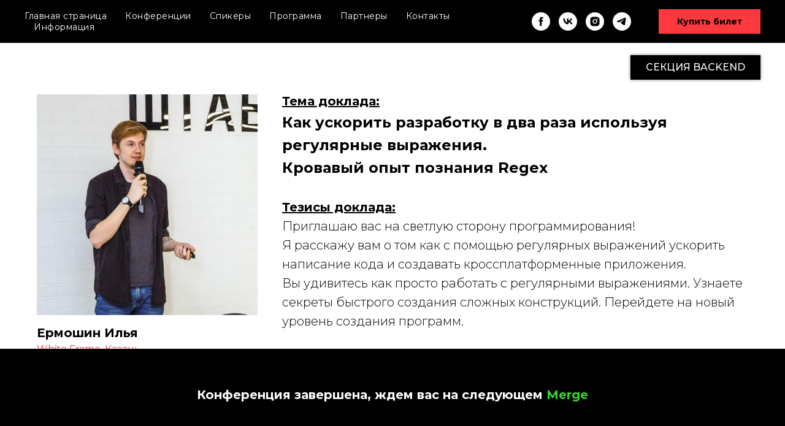

--- FILE ---
content_type: text/html; charset=UTF-8
request_url: https://innopolis2021.mergeconf.ru/development/backend/ermoshin
body_size: 13517
content:
<!DOCTYPE html> <html> <head> <meta charset="utf-8" /> <meta http-equiv="Content-Type" content="text/html; charset=utf-8" /> <meta name="viewport" content="width=device-width, initial-scale=1.0" /> <!--metatextblock--> <title>Ермошин Илья.Development.Backend</title> <meta name="description" content="Как ускорить разработку в два раза используя регулярные выражения. Кровавый опыт познания Regex✔IT-конференция Merge 2021 13-14 ноября 2021 Иннополис " /> <meta property="og:url" content="https://innopolis2021.mergeconf.ru/development/backend/ermoshin" /> <meta property="og:title" content="Ермошин Илья.Development.Backend" /> <meta property="og:description" content="Как ускорить разработку в два раза используя регулярные выражения. Кровавый опыт познания Regex." /> <meta property="og:type" content="website" /> <meta property="og:image" content="https://thb.tildacdn.com/tild3664-3135-4638-b166-356461306635/-/resize/504x/photo.jpg" /> <link rel="canonical" href="https://innopolis2021.mergeconf.ru/development/backend/ermoshin"> <!--/metatextblock--> <meta name="format-detection" content="telephone=no" /> <meta http-equiv="x-dns-prefetch-control" content="on"> <link rel="dns-prefetch" href="https://ws.tildacdn.com"> <link rel="dns-prefetch" href="https://static.tildacdn.com"> <link rel="shortcut icon" href="https://static.tildacdn.com/tild3934-3132-4539-b735-616134613138/favicon.ico" type="image/x-icon" /> <link rel="alternate" type="application/rss+xml" title="Merge Innopolis 2021" href="https://innopolis2021.mergeconf.ru/rss.xml" /> <!-- Assets --> <script src="https://neo.tildacdn.com/js/tilda-fallback-1.0.min.js" async charset="utf-8"></script> <link rel="stylesheet" href="https://static.tildacdn.com/css/tilda-grid-3.0.min.css" type="text/css" media="all" onerror="this.loaderr='y';"/> <link rel="stylesheet" href="https://static.tildacdn.com/ws/project4375153/tilda-blocks-page22754843.min.css?t=1751358973" type="text/css" media="all" onerror="this.loaderr='y';" /> <link rel="preconnect" href="https://fonts.gstatic.com"> <link href="https://fonts.googleapis.com/css2?family=Montserrat:wght@100..900&subset=latin,cyrillic" rel="stylesheet"> <link rel="stylesheet" href="https://static.tildacdn.com/css/tilda-animation-2.0.min.css" type="text/css" media="all" onerror="this.loaderr='y';" /> <link rel="stylesheet" href="https://static.tildacdn.com/css/tilda-menusub-1.0.min.css" type="text/css" media="print" onload="this.media='all';" onerror="this.loaderr='y';" /> <noscript><link rel="stylesheet" href="https://static.tildacdn.com/css/tilda-menusub-1.0.min.css" type="text/css" media="all" /></noscript> <link rel="stylesheet" href="https://static.tildacdn.com/css/tilda-slds-1.4.min.css" type="text/css" media="print" onload="this.media='all';" onerror="this.loaderr='y';" /> <noscript><link rel="stylesheet" href="https://static.tildacdn.com/css/tilda-slds-1.4.min.css" type="text/css" media="all" /></noscript> <link rel="stylesheet" href="https://fonts.googleapis.com/css2?family=Montserrat:wght@300;400;500;600;700&display=swap" type="text/css" /> <script nomodule src="https://static.tildacdn.com/js/tilda-polyfill-1.0.min.js" charset="utf-8"></script> <script type="text/javascript">function t_onReady(func) {if(document.readyState!='loading') {func();} else {document.addEventListener('DOMContentLoaded',func);}}
function t_onFuncLoad(funcName,okFunc,time) {if(typeof window[funcName]==='function') {okFunc();} else {setTimeout(function() {t_onFuncLoad(funcName,okFunc,time);},(time||100));}}function t_throttle(fn,threshhold,scope) {return function() {fn.apply(scope||this,arguments);};}function t396_initialScale(t){t=document.getElementById("rec"+t);if(t){t=t.querySelector(".t396__artboard");if(t){var e,r=document.documentElement.clientWidth,a=[];if(i=t.getAttribute("data-artboard-screens"))for(var i=i.split(","),l=0;l<i.length;l++)a[l]=parseInt(i[l],10);else a=[320,480,640,960,1200];for(l=0;l<a.length;l++){var n=a[l];n<=r&&(e=n)}var o="edit"===window.allrecords.getAttribute("data-tilda-mode"),d="center"===t396_getFieldValue(t,"valign",e,a),c="grid"===t396_getFieldValue(t,"upscale",e,a),s=t396_getFieldValue(t,"height_vh",e,a),u=t396_getFieldValue(t,"height",e,a),g=!!window.opr&&!!window.opr.addons||!!window.opera||-1!==navigator.userAgent.indexOf(" OPR/");if(!o&&d&&!c&&!s&&u&&!g){for(var _=parseFloat((r/e).toFixed(3)),f=[t,t.querySelector(".t396__carrier"),t.querySelector(".t396__filter")],l=0;l<f.length;l++)f[l].style.height=Math.floor(parseInt(u,10)*_)+"px";t396_scaleInitial__getElementsToScale(t).forEach(function(t){t.style.zoom=_})}}}}function t396_scaleInitial__getElementsToScale(t){return t?Array.prototype.slice.call(t.children).filter(function(t){return t&&(t.classList.contains("t396__elem")||t.classList.contains("t396__group"))}):[]}function t396_getFieldValue(t,e,r,a){var i=a[a.length-1],l=r===i?t.getAttribute("data-artboard-"+e):t.getAttribute("data-artboard-"+e+"-res-"+r);if(!l)for(var n=0;n<a.length;n++){var o=a[n];if(!(o<=r)&&(l=o===i?t.getAttribute("data-artboard-"+e):t.getAttribute("data-artboard-"+e+"-res-"+o)))break}return l}</script> <script src="https://static.tildacdn.com/js/jquery-1.10.2.min.js" charset="utf-8" onerror="this.loaderr='y';"></script> <script src="https://static.tildacdn.com/js/tilda-scripts-3.0.min.js" charset="utf-8" defer onerror="this.loaderr='y';"></script> <script src="https://static.tildacdn.com/ws/project4375153/tilda-blocks-page22754843.min.js?t=1751358973" charset="utf-8" async onerror="this.loaderr='y';"></script> <script src="https://static.tildacdn.com/js/tilda-lazyload-1.0.min.js" charset="utf-8" async onerror="this.loaderr='y';"></script> <script src="https://static.tildacdn.com/js/tilda-animation-2.0.min.js" charset="utf-8" async onerror="this.loaderr='y';"></script> <script src="https://static.tildacdn.com/js/tilda-menusub-1.0.min.js" charset="utf-8" async onerror="this.loaderr='y';"></script> <script src="https://static.tildacdn.com/js/tilda-menu-1.0.min.js" charset="utf-8" async onerror="this.loaderr='y';"></script> <script src="https://static.tildacdn.com/js/tilda-zero-1.1.min.js" charset="utf-8" async onerror="this.loaderr='y';"></script> <script src="https://static.tildacdn.com/js/tilda-slds-1.4.min.js" charset="utf-8" async onerror="this.loaderr='y';"></script> <script src="https://static.tildacdn.com/js/hammer.min.js" charset="utf-8" async onerror="this.loaderr='y';"></script> <script src="https://static.tildacdn.com/js/tilda-zero-scale-1.0.min.js" charset="utf-8" async onerror="this.loaderr='y';"></script> <script src="https://static.tildacdn.com/js/tilda-skiplink-1.0.min.js" charset="utf-8" async onerror="this.loaderr='y';"></script> <script src="https://static.tildacdn.com/js/tilda-events-1.0.min.js" charset="utf-8" async onerror="this.loaderr='y';"></script> <!-- nominify begin --><!-- Global site tag (gtag.js) - Google Analytics --> <script async src="https://www.googletagmanager.com/gtag/js?id=G-485Q2ECX04"></script> <script>
  window.dataLayer = window.dataLayer || [];
  function gtag(){dataLayer.push(arguments);}
  gtag('js', new Date());

  gtag('config', 'G-485Q2ECX04');
</script><!-- nominify end --><!-- nominify begin --><script type="application/ld+json">
{
  "@context": "http://schema.org/",
  "@type": "Organization",
  "name": "Mergeconf",
  "logo": "https://static.tildacdn.com/tild3436-6438-4334-a336-346530316631/photo.svg",
  "url": "https://mergeconf.ru/",
  "address": {
    "@type": "PostalAddress",
    "streetAddress": "Университетская ул., 1",
    "addressLocality": "Иннополис",
    "addressRegion": "Республика Татарстан",
    "postalCode": "420500",
    "addressCountry": "Russia"
  },
  "sameAs": ["https://www.facebook.com/mergeconf", "https://www.instagram.com/mergeconf/"]
}
</script><!-- nominify end --><script type="text/javascript">window.dataLayer=window.dataLayer||[];</script> <!-- VK Pixel Code --> <script type="text/javascript" data-tilda-cookie-type="advertising">setTimeout(function(){!function(){var t=document.createElement("script");t.type="text/javascript",t.async=!0,t.src="https://vk.com/js/api/openapi.js?161",t.onload=function(){VK.Retargeting.Init("VK-RTRG-1221865-h0gBZ"),VK.Retargeting.Hit()},document.head.appendChild(t)}();},2000);</script> <!-- End VK Pixel Code --> <script type="text/javascript">(function() {if((/bot|google|yandex|baidu|bing|msn|duckduckbot|teoma|slurp|crawler|spider|robot|crawling|facebook/i.test(navigator.userAgent))===false&&typeof(sessionStorage)!='undefined'&&sessionStorage.getItem('visited')!=='y'&&document.visibilityState){var style=document.createElement('style');style.type='text/css';style.innerHTML='@media screen and (min-width: 980px) {.t-records {opacity: 0;}.t-records_animated {-webkit-transition: opacity ease-in-out .2s;-moz-transition: opacity ease-in-out .2s;-o-transition: opacity ease-in-out .2s;transition: opacity ease-in-out .2s;}.t-records.t-records_visible {opacity: 1;}}';document.getElementsByTagName('head')[0].appendChild(style);function t_setvisRecs(){var alr=document.querySelectorAll('.t-records');Array.prototype.forEach.call(alr,function(el) {el.classList.add("t-records_animated");});setTimeout(function() {Array.prototype.forEach.call(alr,function(el) {el.classList.add("t-records_visible");});sessionStorage.setItem("visited","y");},400);}
document.addEventListener('DOMContentLoaded',t_setvisRecs);}})();</script></head> <body class="t-body" style="margin:0;"> <!--allrecords--> <div id="allrecords" class="t-records" data-hook="blocks-collection-content-node" data-tilda-project-id="4375153" data-tilda-page-id="22754843" data-tilda-page-alias="development/backend/ermoshin" data-tilda-formskey="09aaf208497315f369f81fed9faf0af9" data-tilda-imgoptimoff="yes" data-tilda-lazy="yes" data-tilda-root-zone="com" data-tilda-project-headcode="yes" data-tilda-page-headcode="yes"> <div id="rec383534879" class="r t-rec" style="background-color:#ffffff; " data-animationappear="off" data-record-type="257" data-bg-color="#ffffff"> <!-- T228 --> <div id="nav383534879marker"></div> <div class="tmenu-mobile"> <div class="tmenu-mobile__container"> <div class="tmenu-mobile__text t-name t-name_md" field="menu_mob_title">&nbsp;</div> <button type="button"
class="t-menuburger t-menuburger_first "
aria-label="Навигационное меню"
aria-expanded="false"> <span style="background-color:#fff;"></span> <span style="background-color:#fff;"></span> <span style="background-color:#fff;"></span> <span style="background-color:#fff;"></span> </button> <script>function t_menuburger_init(recid) {var rec=document.querySelector('#rec' + recid);if(!rec) return;var burger=rec.querySelector('.t-menuburger');if(!burger) return;var isSecondStyle=burger.classList.contains('t-menuburger_second');if(isSecondStyle&&!window.isMobile&&!('ontouchend' in document)) {burger.addEventListener('mouseenter',function() {if(burger.classList.contains('t-menuburger-opened')) return;burger.classList.remove('t-menuburger-unhovered');burger.classList.add('t-menuburger-hovered');});burger.addEventListener('mouseleave',function() {if(burger.classList.contains('t-menuburger-opened')) return;burger.classList.remove('t-menuburger-hovered');burger.classList.add('t-menuburger-unhovered');setTimeout(function() {burger.classList.remove('t-menuburger-unhovered');},300);});}
burger.addEventListener('click',function() {if(!burger.closest('.tmenu-mobile')&&!burger.closest('.t450__burger_container')&&!burger.closest('.t466__container')&&!burger.closest('.t204__burger')&&!burger.closest('.t199__js__menu-toggler')) {burger.classList.toggle('t-menuburger-opened');burger.classList.remove('t-menuburger-unhovered');}});var menu=rec.querySelector('[data-menu="yes"]');if(!menu) return;var menuLinks=menu.querySelectorAll('.t-menu__link-item');var submenuClassList=['t978__menu-link_hook','t978__tm-link','t966__tm-link','t794__tm-link','t-menusub__target-link'];Array.prototype.forEach.call(menuLinks,function(link) {link.addEventListener('click',function() {var isSubmenuHook=submenuClassList.some(function(submenuClass) {return link.classList.contains(submenuClass);});if(isSubmenuHook) return;burger.classList.remove('t-menuburger-opened');});});menu.addEventListener('clickedAnchorInTooltipMenu',function() {burger.classList.remove('t-menuburger-opened');});}
t_onReady(function() {t_onFuncLoad('t_menuburger_init',function(){t_menuburger_init('383534879');});});</script> <style>.t-menuburger{position:relative;flex-shrink:0;width:28px;height:20px;padding:0;border:none;background-color:transparent;outline:none;-webkit-transform:rotate(0deg);transform:rotate(0deg);transition:transform .5s ease-in-out;cursor:pointer;z-index:999;}.t-menuburger span{display:block;position:absolute;width:100%;opacity:1;left:0;-webkit-transform:rotate(0deg);transform:rotate(0deg);transition:.25s ease-in-out;height:3px;background-color:#000;}.t-menuburger span:nth-child(1){top:0px;}.t-menuburger span:nth-child(2),.t-menuburger span:nth-child(3){top:8px;}.t-menuburger span:nth-child(4){top:16px;}.t-menuburger__big{width:42px;height:32px;}.t-menuburger__big span{height:5px;}.t-menuburger__big span:nth-child(2),.t-menuburger__big span:nth-child(3){top:13px;}.t-menuburger__big span:nth-child(4){top:26px;}.t-menuburger__small{width:22px;height:14px;}.t-menuburger__small span{height:2px;}.t-menuburger__small span:nth-child(2),.t-menuburger__small span:nth-child(3){top:6px;}.t-menuburger__small span:nth-child(4){top:12px;}.t-menuburger-opened span:nth-child(1){top:8px;width:0%;left:50%;}.t-menuburger-opened span:nth-child(2){-webkit-transform:rotate(45deg);transform:rotate(45deg);}.t-menuburger-opened span:nth-child(3){-webkit-transform:rotate(-45deg);transform:rotate(-45deg);}.t-menuburger-opened span:nth-child(4){top:8px;width:0%;left:50%;}.t-menuburger-opened.t-menuburger__big span:nth-child(1){top:6px;}.t-menuburger-opened.t-menuburger__big span:nth-child(4){top:18px;}.t-menuburger-opened.t-menuburger__small span:nth-child(1),.t-menuburger-opened.t-menuburger__small span:nth-child(4){top:6px;}@media (hover),(min-width:0\0){.t-menuburger_first:hover span:nth-child(1){transform:translateY(1px);}.t-menuburger_first:hover span:nth-child(4){transform:translateY(-1px);}.t-menuburger_first.t-menuburger__big:hover span:nth-child(1){transform:translateY(3px);}.t-menuburger_first.t-menuburger__big:hover span:nth-child(4){transform:translateY(-3px);}}.t-menuburger_second span:nth-child(2),.t-menuburger_second span:nth-child(3){width:80%;left:20%;right:0;}@media (hover),(min-width:0\0){.t-menuburger_second.t-menuburger-hovered span:nth-child(2),.t-menuburger_second.t-menuburger-hovered span:nth-child(3){animation:t-menuburger-anim 0.3s ease-out normal forwards;}.t-menuburger_second.t-menuburger-unhovered span:nth-child(2),.t-menuburger_second.t-menuburger-unhovered span:nth-child(3){animation:t-menuburger-anim2 0.3s ease-out normal forwards;}}.t-menuburger_second.t-menuburger-opened span:nth-child(2),.t-menuburger_second.t-menuburger-opened span:nth-child(3){left:0;right:0;width:100%!important;}.t-menuburger_third span:nth-child(4){width:70%;left:unset;right:0;}@media (hover),(min-width:0\0){.t-menuburger_third:not(.t-menuburger-opened):hover span:nth-child(4){width:100%;}}.t-menuburger_third.t-menuburger-opened span:nth-child(4){width:0!important;right:50%;}.t-menuburger_fourth{height:12px;}.t-menuburger_fourth.t-menuburger__small{height:8px;}.t-menuburger_fourth.t-menuburger__big{height:18px;}.t-menuburger_fourth span:nth-child(2),.t-menuburger_fourth span:nth-child(3){top:4px;opacity:0;}.t-menuburger_fourth span:nth-child(4){top:8px;}.t-menuburger_fourth.t-menuburger__small span:nth-child(2),.t-menuburger_fourth.t-menuburger__small span:nth-child(3){top:3px;}.t-menuburger_fourth.t-menuburger__small span:nth-child(4){top:6px;}.t-menuburger_fourth.t-menuburger__small span:nth-child(2),.t-menuburger_fourth.t-menuburger__small span:nth-child(3){top:3px;}.t-menuburger_fourth.t-menuburger__small span:nth-child(4){top:6px;}.t-menuburger_fourth.t-menuburger__big span:nth-child(2),.t-menuburger_fourth.t-menuburger__big span:nth-child(3){top:6px;}.t-menuburger_fourth.t-menuburger__big span:nth-child(4){top:12px;}@media (hover),(min-width:0\0){.t-menuburger_fourth:not(.t-menuburger-opened):hover span:nth-child(1){transform:translateY(1px);}.t-menuburger_fourth:not(.t-menuburger-opened):hover span:nth-child(4){transform:translateY(-1px);}.t-menuburger_fourth.t-menuburger__big:not(.t-menuburger-opened):hover span:nth-child(1){transform:translateY(3px);}.t-menuburger_fourth.t-menuburger__big:not(.t-menuburger-opened):hover span:nth-child(4){transform:translateY(-3px);}}.t-menuburger_fourth.t-menuburger-opened span:nth-child(1),.t-menuburger_fourth.t-menuburger-opened span:nth-child(4){top:4px;}.t-menuburger_fourth.t-menuburger-opened span:nth-child(2),.t-menuburger_fourth.t-menuburger-opened span:nth-child(3){opacity:1;}@keyframes t-menuburger-anim{0%{width:80%;left:20%;right:0;}50%{width:100%;left:0;right:0;}100%{width:80%;left:0;right:20%;}}@keyframes t-menuburger-anim2{0%{width:80%;left:0;}50%{width:100%;right:0;left:0;}100%{width:80%;left:20%;right:0;}}</style> </div> </div> <style>.tmenu-mobile{background-color:#111;display:none;width:100%;top:0;z-index:990;}.tmenu-mobile_positionfixed{position:fixed;}.tmenu-mobile__text{color:#fff;}.tmenu-mobile__container{min-height:64px;padding:20px;position:relative;box-sizing:border-box;display:-webkit-flex;display:-ms-flexbox;display:flex;-webkit-align-items:center;-ms-flex-align:center;align-items:center;-webkit-justify-content:space-between;-ms-flex-pack:justify;justify-content:space-between;}.tmenu-mobile__list{display:block;}.tmenu-mobile__burgerlogo{display:inline-block;font-size:24px;font-weight:400;white-space:nowrap;vertical-align:middle;}.tmenu-mobile__imglogo{height:auto;display:block;max-width:300px!important;box-sizing:border-box;padding:0;margin:0 auto;}@media screen and (max-width:980px){.tmenu-mobile__menucontent_hidden{display:none;height:100%;}.tmenu-mobile{display:block;}}@media screen and (max-width:980px){#rec383534879 .t-menuburger{-webkit-order:1;-ms-flex-order:1;order:1;}}</style> <style> #rec383534879 .tmenu-mobile__burgerlogo a{color:#ffffff;font-family:'Montserrat';}</style> <style> #rec383534879 .tmenu-mobile__burgerlogo__title{color:#ffffff;font-family:'Montserrat';}</style> <div id="nav383534879" class="t228 t228__positionfixed tmenu-mobile__menucontent_hidden" style="background-color: rgba(0,0,0,1); height:70px; " data-bgcolor-hex="#000000" data-bgcolor-rgba="rgba(0,0,0,1)" data-navmarker="nav383534879marker" data-appearoffset="" data-bgopacity-two="90" data-menushadow="" data-menushadow-css="" data-bgopacity="1" data-bgcolor-rgba-afterscroll="rgba(0,0,0,0.90)" data-menu-items-align="left" data-menu="yes"> <div class="t228__maincontainer " style="height:70px;"> <div class="t228__padding40px"></div> <div class="t228__leftside"> </div> <div class="t228__centerside t228__menualign_left"> <nav class="t228__centercontainer"> <ul role="list" class="t228__list t-menu__list"> <li class="t228__list_item"
style="padding:0 15px 0 0;"> <a class="t-menu__link-item"
href="https://innopolis2021.mergeconf.ru/" data-menu-submenu-hook="" data-menu-item-number="1">
Главная страница
</a> </li> <li class="t228__list_item"
style="padding:0 15px;"> <a class="t-menu__link-item"
href=""
aria-expanded="false" role="button" data-menu-submenu-hook="link_sub2_383534879" data-menu-item-number="2">
Конференции
</a> <div class="t-menusub" data-submenu-hook="link_sub2_383534879" data-submenu-margin="15px" data-add-submenu-arrow=""> <div class="t-menusub__menu"> <div class="t-menusub__content"> <ul role="list" class="t-menusub__list"> <li class="t-menusub__list-item t-name t-name_xs"> <a class="t-menusub__link-item t-name t-name_xs"
href="https://innopolis2021.mergeconf.ru/development" data-menu-item-number="2">Development</a> </li> <li class="t-menusub__list-item t-name t-name_xs"> <a class="t-menusub__link-item t-name t-name_xs"
href="https://innopolis2021.mergeconf.ru/digital" data-menu-item-number="2">Digital</a> </li> <li class="t-menusub__list-item t-name t-name_xs"> <a class="t-menusub__link-item t-name t-name_xs"
href="https://innopolis2021.mergeconf.ru/marketing" data-menu-item-number="2">Marketing</a> </li> <li class="t-menusub__list-item t-name t-name_xs"> <a class="t-menusub__link-item t-name t-name_xs"
href="https://innopolis2021.mergeconf.ru/management" data-menu-item-number="2">Management</a> </li> <li class="t-menusub__list-item t-name t-name_xs"> <a class="t-menusub__link-item t-name t-name_xs"
href="https://innopolis2021.mergeconf.ru/hr" data-menu-item-number="2">HR</a> </li> <li class="t-menusub__list-item t-name t-name_xs"> <a class="t-menusub__link-item t-name t-name_xs"
href="https://innopolis2021.mergeconf.ru/teamlead" data-menu-item-number="2">Teamlead</a> </li> <li class="t-menusub__list-item t-name t-name_xs"> <a class="t-menusub__link-item t-name t-name_xs"
href="https://innopolis2021.mergeconf.ru/educationandcareer" data-menu-item-number="2">Образование и карьера в IT</a> </li> </ul> </div> </div> </div> </li> <li class="t228__list_item"
style="padding:0 15px;"> <a class="t-menu__link-item"
href="https://innopolis2021.mergeconf.ru/speakers" data-menu-submenu-hook="" data-menu-item-number="3">
Спикеры
</a> </li> <li class="t228__list_item"
style="padding:0 15px;"> <a class="t-menu__link-item"
href=""
aria-expanded="false" role="button" data-menu-submenu-hook="link_sub4_383534879" data-menu-item-number="4">
Программа
</a> <div class="t-menusub" data-submenu-hook="link_sub4_383534879" data-submenu-margin="15px" data-add-submenu-arrow=""> <div class="t-menusub__menu"> <div class="t-menusub__content"> <ul role="list" class="t-menusub__list"> <li class="t-menusub__list-item t-name t-name_xs"> <a class="t-menusub__link-item t-name t-name_xs"
href="https://innopolis2021.mergeconf.ru/timetable" data-menu-item-number="4">Программа конференции</a> </li> <li class="t-menusub__list-item t-name t-name_xs"> <a class="t-menusub__link-item t-name t-name_xs"
href="https://innopolis2021.mergeconf.ru/pk" data-menu-item-number="4">Программный комитет</a> </li> </ul> </div> </div> </div> </li> <li class="t228__list_item"
style="padding:0 15px;"> <a class="t-menu__link-item"
href="https://innopolis2021.mergeconf.ru/#partners" data-menu-submenu-hook="" data-menu-item-number="5">
Партнеры
</a> </li> <li class="t228__list_item"
style="padding:0 15px;"> <a class="t-menu__link-item"
href="https://innopolis2021.mergeconf.ru/contacts" data-menu-submenu-hook="" data-menu-item-number="6">
Контакты
</a> </li> <li class="t228__list_item"
style="padding:0 0 0 15px;"> <a class="t-menu__link-item"
href=""
aria-expanded="false" role="button" data-menu-submenu-hook="link_sub7_383534879" data-menu-item-number="7">
Информация
</a> <div class="t-menusub" data-submenu-hook="link_sub7_383534879" data-submenu-margin="15px" data-add-submenu-arrow=""> <div class="t-menusub__menu"> <div class="t-menusub__content"> <ul role="list" class="t-menusub__list"> <li class="t-menusub__list-item t-name t-name_xs"> <a class="t-menusub__link-item t-name t-name_xs"
href="https://innopolis2021.mergeconf.ru/information/participants" data-menu-item-number="7">Участникам</a> </li> <li class="t-menusub__list-item t-name t-name_xs"> <a class="t-menusub__link-item t-name t-name_xs"
href="https://innopolis2021.mergeconf.ru/information/speaker" data-menu-item-number="7">Спикерам</a> </li> <li class="t-menusub__list-item t-name t-name_xs"> <a class="t-menusub__link-item t-name t-name_xs"
href="https://innopolis2021.mergeconf.ru/information/partner" data-menu-item-number="7">Партнерам</a> </li> <li class="t-menusub__list-item t-name t-name_xs"> <a class="t-menusub__link-item t-name t-name_xs"
href="https://innopolis2021.mergeconf.ru/information/students" data-menu-item-number="7">Студентам</a> </li> <li class="t-menusub__list-item t-name t-name_xs"> <a class="t-menusub__link-item t-name t-name_xs"
href="https://innopolis2021.mergeconf.ru/information/afterparty" data-menu-item-number="7">Вечерний нетворкинг</a> </li> <li class="t-menusub__list-item t-name t-name_xs"> <a class="t-menusub__link-item t-name t-name_xs"
href="https://innopolis2021.mergeconf.ru/information/covid" data-menu-item-number="7">COVID-19</a> </li> </ul> </div> </div> </div> </li> </ul> </nav> </div> <div class="t228__rightside"> <div class="t228__rightcontainer"> <div class="t-sociallinks"> <ul role="list" class="t-sociallinks__wrapper" aria-label="Соц. сети"> <!-- new soclinks --><li class="t-sociallinks__item t-sociallinks__item_facebook"><a href="https://www.facebook.com/mergeconf" target="_blank" rel="nofollow" aria-label="facebook" style="width: 30px; height: 30px;"><svg class="t-sociallinks__svg" role="presentation" width=30px height=30px viewBox="0 0 100 100" fill="none" xmlns="http://www.w3.org/2000/svg"> <path fill-rule="evenodd" clip-rule="evenodd" d="M50 100c27.6142 0 50-22.3858 50-50S77.6142 0 50 0 0 22.3858 0 50s22.3858 50 50 50Zm3.431-73.9854c-2.5161.0701-5.171.6758-7.0464 2.4577-1.5488 1.4326-2.329 3.5177-2.5044 5.602-.0534 1.4908-.0458 2.9855-.0382 4.4796.0058 1.1205.0115 2.2407-.0085 3.3587-.6888.005-1.3797.0036-2.0709.0021-.9218-.0019-1.8441-.0038-2.7626.0096 0 .8921.0013 1.7855.0026 2.6797.0026 1.791.0052 3.5853-.0026 5.3799.9185.0134 1.8409.0115 2.7627.0096.6912-.0015 1.382-.0029 2.0708.0021.0155 3.5565.0127 7.1128.0098 10.669-.0036 4.4452-.0072 8.8903.0252 13.3354 1.8903-.0134 3.7765-.0115 5.6633-.0095 1.4152.0014 2.8306.0028 4.2484-.0022.0117-4.0009.0088-7.9986.0058-11.9963-.0029-3.9979-.0058-7.9957.0059-11.9964.9533-.005 1.9067-.0036 2.86-.0021 1.2713.0019 2.5425.0038 3.8137-.0096.396-2.679.7335-5.3814.9198-8.0947-1.2576-.0058-2.5155-.0058-3.7734-.0058-1.2578 0-2.5157 0-3.7734-.0059 0-.4689-.0007-.9378-.0014-1.4066-.0022-1.4063-.0044-2.8123.0131-4.2188.198-1.0834 1.3158-1.9104 2.3992-1.8403h5.1476c.0117-2.8069.0117-5.602 0-8.4089-.6636 0-1.3273-.0007-1.9911-.0014-1.9915-.0022-3.9832-.0044-5.975.0131Z" fill="#ffffff"/> </svg></a></li>&nbsp;<li class="t-sociallinks__item t-sociallinks__item_vk"><a href="https://vk.com/mergeconf" target="_blank" rel="nofollow" aria-label="vk" style="width: 30px; height: 30px;"><svg class="t-sociallinks__svg" role="presentation" width=30px height=30px viewBox="0 0 100 100" fill="none"
xmlns="http://www.w3.org/2000/svg"> <path fill-rule="evenodd" clip-rule="evenodd"
d="M50 100c27.614 0 50-22.386 50-50S77.614 0 50 0 0 22.386 0 50s22.386 50 50 50ZM25 34c.406 19.488 10.15 31.2 27.233 31.2h.968V54.05c6.278.625 11.024 5.216 12.93 11.15H75c-2.436-8.87-8.838-13.773-12.836-15.647C66.162 47.242 71.783 41.62 73.126 34h-8.058c-1.749 6.184-6.932 11.805-11.867 12.336V34h-8.057v21.611C40.147 54.362 33.838 48.304 33.556 34H25Z"
fill="#ffffff" /> </svg></a></li>&nbsp;<li class="t-sociallinks__item t-sociallinks__item_instagram"><a href="https://www.instagram.com/mergeconf/" target="_blank" rel="nofollow" aria-label="instagram" style="width: 30px; height: 30px;"><svg class="t-sociallinks__svg" role="presentation" width=30px height=30px viewBox="0 0 100 100" fill="none" xmlns="http://www.w3.org/2000/svg"> <path fill-rule="evenodd" clip-rule="evenodd" d="M50 100C77.6142 100 100 77.6142 100 50C100 22.3858 77.6142 0 50 0C22.3858 0 0 22.3858 0 50C0 77.6142 22.3858 100 50 100ZM25 39.3918C25 31.4558 31.4566 25 39.3918 25H60.6082C68.5442 25 75 31.4566 75 39.3918V60.8028C75 68.738 68.5442 75.1946 60.6082 75.1946H39.3918C31.4558 75.1946 25 68.738 25 60.8028V39.3918ZM36.9883 50.0054C36.9883 42.8847 42.8438 37.0922 50.0397 37.0922C57.2356 37.0922 63.0911 42.8847 63.0911 50.0054C63.0911 57.1252 57.2356 62.9177 50.0397 62.9177C42.843 62.9177 36.9883 57.1252 36.9883 50.0054ZM41.7422 50.0054C41.7422 54.5033 45.4641 58.1638 50.0397 58.1638C54.6153 58.1638 58.3372 54.5041 58.3372 50.0054C58.3372 45.5066 54.6145 41.8469 50.0397 41.8469C45.4641 41.8469 41.7422 45.5066 41.7422 50.0054ZM63.3248 39.6355C65.0208 39.6355 66.3956 38.2606 66.3956 36.5646C66.3956 34.8687 65.0208 33.4938 63.3248 33.4938C61.6288 33.4938 60.2539 34.8687 60.2539 36.5646C60.2539 38.2606 61.6288 39.6355 63.3248 39.6355Z" fill="#ffffff"/> </svg></a></li>&nbsp;<li class="t-sociallinks__item t-sociallinks__item_telegram"><a href="https://t.me/mergeconf" target="_blank" rel="nofollow" aria-label="telegram" style="width: 30px; height: 30px;"><svg class="t-sociallinks__svg" role="presentation" width=30px height=30px viewBox="0 0 100 100" fill="none"
xmlns="http://www.w3.org/2000/svg"> <path fill-rule="evenodd" clip-rule="evenodd"
d="M50 100c27.614 0 50-22.386 50-50S77.614 0 50 0 0 22.386 0 50s22.386 50 50 50Zm21.977-68.056c.386-4.38-4.24-2.576-4.24-2.576-3.415 1.414-6.937 2.85-10.497 4.302-11.04 4.503-22.444 9.155-32.159 13.734-5.268 1.932-2.184 3.864-2.184 3.864l8.351 2.577c3.855 1.16 5.91-.129 5.91-.129l17.988-12.238c6.424-4.38 4.882-.773 3.34.773l-13.49 12.882c-2.056 1.804-1.028 3.35-.129 4.123 2.55 2.249 8.82 6.364 11.557 8.16.712.467 1.185.778 1.292.858.642.515 4.111 2.834 6.424 2.319 2.313-.516 2.57-3.479 2.57-3.479l3.083-20.226c.462-3.511.993-6.886 1.417-9.582.4-2.546.705-4.485.767-5.362Z"
fill="#ffffff" /> </svg></a></li><!-- /new soclinks --> </ul> </div> <div class="t228__right_buttons"> <div class="t228__right_buttons_wrap"> <div class="t228__right_buttons_but"> <a href="https://innopolis2021.mergeconf.ru/#tickets" target="" class="t-btn t-btn_md " style="color:#000000;background-color:#fd393e;font-family:Montserrat;" data-buttonfieldset="button">
Купить билет
</a> </div> </div> </div> </div> </div> <div class="t228__padding40px"></div> </div> </div> <style>@media screen and (max-width:980px){#rec383534879 .t228__leftcontainer{padding:20px;}#rec383534879 .t228__imglogo{padding:20px 0;}#rec383534879 .t228{position:static;}}</style> <script>window.addEventListener('resize',t_throttle(function() {t_onFuncLoad('t_menu__setBGcolor',function() {t_menu__setBGcolor('383534879','.t228');});}));t_onReady(function() {t_onFuncLoad('t_menu__highlightActiveLinks',function() {t_menu__highlightActiveLinks('.t228__list_item a');});t_onFuncLoad('t_menu__findAnchorLinks',function() {t_menu__findAnchorLinks('383534879','.t228__list_item a');});t_onFuncLoad('t228__init',function() {t228__init('383534879');});t_onFuncLoad('t_menu__setBGcolor',function() {t_menu__setBGcolor('383534879','.t228');});t_onFuncLoad('t_menu__interactFromKeyboard',function() {t_menu__interactFromKeyboard('383534879');});t_onFuncLoad('t_menu__changeBgOpacity',function() {t_menu__changeBgOpacity('383534879','.t228');window.addEventListener('scroll',t_throttle(function() {t_menu__changeBgOpacity('383534879','.t228');}));});t_onFuncLoad('t_menu__createMobileMenu',function() {t_menu__createMobileMenu('383534879','.t228');});});</script> <!--[if IE 8]> <style>#rec383534879 .t228{filter:progid:DXImageTransform.Microsoft.gradient(startColorStr='#D9000000',endColorstr='#D9000000');}</style> <![endif]--> <style>@media (hover:hover),(min-width:0\0) {#rec383534879 .t-btn:not(.t-animate_no-hover):hover {color:#000000 !important;border-color:#ffffff !important;box-shadow:0px 0px 5px 0px rgba(0,0,0,0.5) !important;background-color:#ffffff !important;}#rec383534879 .t-btn:not(.t-animate_no-hover):focus-visible {color:#000000 !important;border-color:#ffffff !important;box-shadow:0px 0px 5px 0px rgba(0,0,0,0.5) !important;background-color:#ffffff !important;}#rec383534879 .t-btn:not(.t-animate_no-hover) {transition-property:background-color,color,border-color,box-shadow;transition-duration:0.2s;transition-timing-function:ease-in-out;}#rec383534879 .t-btntext:not(.t-animate_no-hover):hover {color:#000000 !important;}#rec383534879 .t-btntext:not(.t-animate_no-hover):focus-visible {color:#000000 !important;}}</style> <style>#rec383534879 .t-menu__link-item{-webkit-transition:color 0.3s ease-in-out,opacity 0.3s ease-in-out;transition:color 0.3s ease-in-out,opacity 0.3s ease-in-out;position:relative;}#rec383534879 .t-menu__link-item:not(.t-active):not(.tooltipstered)::after{content:'';position:absolute;left:0;bottom:20%;opacity:0;width:100%;height:100%;border-bottom:1px solid #fd393e;-webkit-box-shadow:inset 0px -1px 0px 0px #fd393e;-moz-box-shadow:inset 0px -1px 0px 0px #fd393e;box-shadow:inset 0px -1px 0px 0px #fd393e;-webkit-transition:all 0.3s ease;transition:all 0.3s ease;pointer-events:none;}#rec383534879 .t-menu__link-item.t-active:not(.t978__menu-link){opacity:1 !important;}#rec383534879 .t-menu__link-item:not(.t-active):not(.tooltipstered):hover::after{opacity:1;bottom:-1px;}#rec383534879 .t-menu__link-item:not(.t-active):not(.tooltipstered):focus-visible::after{opacity:1;bottom:-1px;}@supports (overflow:-webkit-marquee) and (justify-content:inherit){#rec383534879 .t-menu__link-item,#rec383534879 .t-menu__link-item.t-active{opacity:1 !important;}}</style> <script>t_onReady(function() {setTimeout(function(){t_onFuncLoad('t_menusub_init',function() {t_menusub_init('383534879');});},500);});</script> <style>#rec383534879 .t-menusub__link-item{-webkit-transition:color 0.3s ease-in-out,opacity 0.3s ease-in-out;transition:color 0.3s ease-in-out,opacity 0.3s ease-in-out;}#rec383534879 .t-menusub__link-item:not(.t-active):not(.tooltipstered):hover{color:#fd393e !important;}@supports (overflow:-webkit-marquee) and (justify-content:inherit){#rec383534879 .t-menusub__link-item,#rec383534879 .t-menusub__link-item.t-active{opacity:1 !important;}}@media screen and (max-width:980px){#rec383534879 .t-menusub__menu .t-menusub__link-item{color:#ffffff !important;}#rec383534879 .t-menusub__menu .t-menusub__link-item.t-active{color:#ffffff !important;}}@media screen and (min-width:981px){#rec383534879 .t-menusub__menu{max-width:150px;}}</style> <style> #rec383534879 .t228__leftcontainer a{color:#ffffff;font-family:'Montserrat';}#rec383534879 a.t-menu__link-item{font-size:14px;color:#ffffff;font-weight:400;letter-spacing:0.5px;}#rec383534879 .t228__right_langs_lang a{font-size:14px;color:#ffffff;font-weight:400;letter-spacing:0.5px;}</style> <style> #rec383534879 .t228__logo{color:#ffffff;font-family:'Montserrat';}</style> </div> <div id="rec367552587" class="r t-rec t-rec_pb_30" style="padding-bottom:30px; " data-animationappear="off" data-record-type="393"> <!-- T393 --> <div id="nav367552587marker"></div> <div id="nav367552587" class="t393 t393__positionfixed " style=" top:90px;bottom:;left:;right:40px; " data-navmarker="nav367552587marker" data-appearoffset="" data-hideoffset=""> <div class="t393__wrapper"> <a class="t-btn t393__submit t393__submit_size_lg "
href="/development/backend"
target=""
style="color:#ffffff;border:0px solid #000000;background-color:#000000;font-family:Montserrat;font-weight:500;text-transform:uppercase;box-shadow: 0px 0px 5px 0px rgba(0, 0, 0, 0.5);" data-buttonfieldset="button"> <span>Секция Backend</span> </a> </div> </div> <style>@media (hover:hover),(min-width:0\0) {#rec367552587 .t-btn:not(.t-animate_no-hover):hover {color:#ffffff !important;border-color:#fd393e !important;box-shadow:0px 0px 5px 0px rgba(0,0,0,0.5) !important;background-color:#fd393e !important;}#rec367552587 .t-btn:not(.t-animate_no-hover):focus-visible {color:#ffffff !important;border-color:#fd393e !important;box-shadow:0px 0px 5px 0px rgba(0,0,0,0.5) !important;background-color:#fd393e !important;}#rec367552587 .t-btn:not(.t-animate_no-hover) {transition-property:background-color,color,border-color,box-shadow;transition-duration:0.2s;transition-timing-function:ease-in-out;}#rec367552587 .t-btntext:not(.t-animate_no-hover):hover {color:#ffffff !important;}#rec367552587 .t-btntext:not(.t-animate_no-hover):focus-visible {color:#ffffff !important;}}</style> </div> <div id="rec447172596" class="r t-rec" style=" " data-animationappear="off" data-record-type="396"> <!-- T396 --> <style>#rec447172596 .t396__artboard {height:0px;background-color:#ffffff;}#rec447172596 .t396__filter {height:0px;}#rec447172596 .t396__carrier{height:0px;background-position:center center;background-attachment:scroll;background-size:cover;background-repeat:no-repeat;}@media screen and (max-width:1199px) {#rec447172596 .t396__artboard,#rec447172596 .t396__filter,#rec447172596 .t396__carrier {}#rec447172596 .t396__filter {}#rec447172596 .t396__carrier {background-attachment:scroll;}}@media screen and (max-width:959px) {#rec447172596 .t396__artboard,#rec447172596 .t396__filter,#rec447172596 .t396__carrier {}#rec447172596 .t396__filter {}#rec447172596 .t396__carrier {background-attachment:scroll;}}@media screen and (max-width:639px) {#rec447172596 .t396__artboard,#rec447172596 .t396__filter,#rec447172596 .t396__carrier {}#rec447172596 .t396__filter {}#rec447172596 .t396__carrier {background-attachment:scroll;}}@media screen and (max-width:479px) {#rec447172596 .t396__artboard,#rec447172596 .t396__filter,#rec447172596 .t396__carrier {}#rec447172596 .t396__filter {}#rec447172596 .t396__carrier {background-attachment:scroll;}}#rec447172596 .tn-elem[data-elem-id="1652690837322"]{color:#000000;z-index:1;top:0px;left:calc(50% - 600px + 224px);width:753px;height:auto;}#rec447172596 .tn-elem[data-elem-id="1652690837322"] .tn-atom{color:#000000;font-size:20px;font-family:'Montserrat',Arial,sans-serif;line-height:1.55;font-weight:400;background-position:center center;border-color:transparent ;border-style:solid;}@media screen and (max-width:1199px) {}@media screen and (max-width:959px) {}@media screen and (max-width:639px) {}@media screen and (max-width:479px) {}</style> <div class='t396'> <div class="t396__artboard" data-artboard-recid="447172596" data-artboard-screens="320,480,640,960,1200" data-artboard-height="0" data-artboard-valign="center" data-artboard-upscale="grid"> <div class="t396__carrier" data-artboard-recid="447172596"></div> <div class="t396__filter" data-artboard-recid="447172596"></div> <div class='t396__elem tn-elem tn-elem__4471725961652690837322' data-elem-id='1652690837322' data-elem-type='text' data-field-top-value="0" data-field-left-value="224" data-field-width-value="753" data-field-axisy-value="top" data-field-axisx-value="left" data-field-container-value="grid" data-field-topunits-value="px" data-field-leftunits-value="px" data-field-heightunits-value="" data-field-widthunits-value="px"> <h1 class='tn-atom'field='tn_text_1652690837322'>Как ускорить разработку в два раза используя регулярные выражения</h1> </div> </div> </div> <script>t_onReady(function() {t_onFuncLoad('t396_init',function() {t396_init('447172596');});});</script> <!-- /T396 --> </div> <div id="rec367552588" class="r t-rec t-rec_pt_120 t-rec_pb_105" style="padding-top:120px;padding-bottom:105px; " data-record-type="222"> <!-- T194 --> <div class="t194"> <div class="t-container"> <div class="t-col t-col_4 t-align_left" itemscope itemtype="http://schema.org/ImageObject"><meta itemprop="image" content="https://static.tildacdn.com/tild3664-3135-4638-b166-356461306635/photo.jpg"> <img class="t194__img t-width t-width_4 t-img t-animate"
src="https://thb.tildacdn.com/tild3664-3135-4638-b166-356461306635/-/empty/photo.jpg" data-original="https://static.tildacdn.com/tild3664-3135-4638-b166-356461306635/photo.jpg"
imgfield="img" data-animate-style="fadeinup" data-animate-group="yes" data-animate-order="2" data-animate-delay="0.5" data-tu-max-width="800" data-tu-max-height="800"
alt=""> <div class="t194__sectitle t-animate" data-animate-style="fadeinup" data-animate-group="yes" data-animate-order="3" data-animate-delay="0.3" field="imgtitle" itemprop="name"><strong style="font-family: Montserrat;">Ермошин Илья</strong></div> <div class="t194__secdescr t-animate" data-animate-style="fadeinup" data-animate-group="yes" data-animate-order="4" data-animate-delay="0.3" field="imgdescr" itemprop="description"><span style="color: rgb(253, 57, 62); font-family: Montserrat;">White Frame, Казань</span><br /><span style="font-family: Montserrat;">TeamLead</span></div> </div> <div class="t-col t-col_8 "> <div class="t194__text t-text t-text_md t-animate" data-animate-style="fadeinup" data-animate-group="yes" data-animate-order="1" field="text"><strong style="color: rgb(0, 0, 0); font-family: Montserrat; font-size: 20px;"><u>Тема доклада:</u></strong><br /><strong style="font-family: Montserrat; font-size: 24px;">Как ускорить разработку в два раза используя регулярные выражения.</strong><br /><strong style="font-family: Montserrat; font-size: 24px;">Кровавый опыт познания Regex</strong><br /><br /><strong style="font-family: Montserrat; font-size: 20px;"><u>Тезисы доклада:</u></strong><br />Приглашаю вас на светлую сторону программирования! <br />Я расскажу вам о том как с помощью регулярных выражений ускорить написание кода и создавать кроссплатформенные приложения.<br />Вы удивитесь как просто работать с регулярными выражениями. Узнаете секреты быстрого создания сложных конструкций. Перейдете на новый уровень создания программ.<br /><br />О чем вы узнаете?<br />Основой синтаксис регулярных выражений.<br />Области применения на практике.<br />Тонкости оптимизации регулярных выражений.<br />Как писать кроссплатформенный код<br />Особенности использования в разных языках программирования<br />Научитесь быстро создавать сложные регулярные выражения<br />Кровавый опыт познания Regex.<br /><br /><strong style="color: rgb(0, 0, 0); font-family: Montserrat; font-size: 20px;"><u>О себе:</u></strong><br />Программирую на C#, JS и Dart. За плечами опыт более 10 лет в разработке ПО.<br />В 19 лет стал TeamLead-ом и управлял полноценной командой разработчиков.<br />В настоящее время занимаюсь разработкой масштабных проектов в крипто сфере с высокими требования к нагрузке и безопасности. Являюсь гуру в оптимизации кода. Обучаю коллег эффективному программированию. Публикую статьи на Хабре. <br />Был спикером на конференциях KZNDOTNET, .NET Day, Smarthead Informative breakfast и др.</div> </div> </div> </div> <style> #rec367552588 .t194__sectitle{font-size:20px;}#rec367552588 .t194__secdescr{font-size:16px;line-height:1.55;}</style> </div> <div id="rec367552589" class="r t-rec t-rec_pt_30 t-rec_pb_15" style="padding-top:30px;padding-bottom:15px;background-color:#000000; " data-record-type="212" data-bg-color="#000000"> <!-- T188 --> <div class="t188"> <div class="t-container_100"> <div class="t188__wrapper"> <div class="t-sociallinks"> <ul role="list" class="t-sociallinks__wrapper" aria-label="Соц. сети"> <!-- new soclinks --><li class="t-sociallinks__item t-sociallinks__item_facebook"><a href="https://www.facebook.com/mergeconf" target="_blank" rel="nofollow" aria-label="facebook" style="width: 48px; height: 48px;"><svg class="t-sociallinks__svg" role="presentation" width=48px height=48px viewBox="0 0 100 100" fill="none" xmlns="http://www.w3.org/2000/svg"> <path fill-rule="evenodd" clip-rule="evenodd" d="M50 100c27.6142 0 50-22.3858 50-50S77.6142 0 50 0 0 22.3858 0 50s22.3858 50 50 50Zm3.431-73.9854c-2.5161.0701-5.171.6758-7.0464 2.4577-1.5488 1.4326-2.329 3.5177-2.5044 5.602-.0534 1.4908-.0458 2.9855-.0382 4.4796.0058 1.1205.0115 2.2407-.0085 3.3587-.6888.005-1.3797.0036-2.0709.0021-.9218-.0019-1.8441-.0038-2.7626.0096 0 .8921.0013 1.7855.0026 2.6797.0026 1.791.0052 3.5853-.0026 5.3799.9185.0134 1.8409.0115 2.7627.0096.6912-.0015 1.382-.0029 2.0708.0021.0155 3.5565.0127 7.1128.0098 10.669-.0036 4.4452-.0072 8.8903.0252 13.3354 1.8903-.0134 3.7765-.0115 5.6633-.0095 1.4152.0014 2.8306.0028 4.2484-.0022.0117-4.0009.0088-7.9986.0058-11.9963-.0029-3.9979-.0058-7.9957.0059-11.9964.9533-.005 1.9067-.0036 2.86-.0021 1.2713.0019 2.5425.0038 3.8137-.0096.396-2.679.7335-5.3814.9198-8.0947-1.2576-.0058-2.5155-.0058-3.7734-.0058-1.2578 0-2.5157 0-3.7734-.0059 0-.4689-.0007-.9378-.0014-1.4066-.0022-1.4063-.0044-2.8123.0131-4.2188.198-1.0834 1.3158-1.9104 2.3992-1.8403h5.1476c.0117-2.8069.0117-5.602 0-8.4089-.6636 0-1.3273-.0007-1.9911-.0014-1.9915-.0022-3.9832-.0044-5.975.0131Z" fill="#fd393e"/> </svg></a></li>&nbsp;<li class="t-sociallinks__item t-sociallinks__item_vk"><a href="https://vk.com/mergeconf" target="_blank" rel="nofollow" aria-label="vk" style="width: 48px; height: 48px;"><svg class="t-sociallinks__svg" role="presentation" width=48px height=48px viewBox="0 0 100 100" fill="none"
xmlns="http://www.w3.org/2000/svg"> <path fill-rule="evenodd" clip-rule="evenodd"
d="M50 100c27.614 0 50-22.386 50-50S77.614 0 50 0 0 22.386 0 50s22.386 50 50 50ZM25 34c.406 19.488 10.15 31.2 27.233 31.2h.968V54.05c6.278.625 11.024 5.216 12.93 11.15H75c-2.436-8.87-8.838-13.773-12.836-15.647C66.162 47.242 71.783 41.62 73.126 34h-8.058c-1.749 6.184-6.932 11.805-11.867 12.336V34h-8.057v21.611C40.147 54.362 33.838 48.304 33.556 34H25Z"
fill="#fd393e" /> </svg></a></li>&nbsp;<li class="t-sociallinks__item t-sociallinks__item_instagram"><a href="https://www.instagram.com/mergeconf/" target="_blank" rel="nofollow" aria-label="instagram" style="width: 48px; height: 48px;"><svg class="t-sociallinks__svg" role="presentation" width=48px height=48px viewBox="0 0 100 100" fill="none" xmlns="http://www.w3.org/2000/svg"> <path fill-rule="evenodd" clip-rule="evenodd" d="M50 100C77.6142 100 100 77.6142 100 50C100 22.3858 77.6142 0 50 0C22.3858 0 0 22.3858 0 50C0 77.6142 22.3858 100 50 100ZM25 39.3918C25 31.4558 31.4566 25 39.3918 25H60.6082C68.5442 25 75 31.4566 75 39.3918V60.8028C75 68.738 68.5442 75.1946 60.6082 75.1946H39.3918C31.4558 75.1946 25 68.738 25 60.8028V39.3918ZM36.9883 50.0054C36.9883 42.8847 42.8438 37.0922 50.0397 37.0922C57.2356 37.0922 63.0911 42.8847 63.0911 50.0054C63.0911 57.1252 57.2356 62.9177 50.0397 62.9177C42.843 62.9177 36.9883 57.1252 36.9883 50.0054ZM41.7422 50.0054C41.7422 54.5033 45.4641 58.1638 50.0397 58.1638C54.6153 58.1638 58.3372 54.5041 58.3372 50.0054C58.3372 45.5066 54.6145 41.8469 50.0397 41.8469C45.4641 41.8469 41.7422 45.5066 41.7422 50.0054ZM63.3248 39.6355C65.0208 39.6355 66.3956 38.2606 66.3956 36.5646C66.3956 34.8687 65.0208 33.4938 63.3248 33.4938C61.6288 33.4938 60.2539 34.8687 60.2539 36.5646C60.2539 38.2606 61.6288 39.6355 63.3248 39.6355Z" fill="#fd393e"/> </svg></a></li>&nbsp;<li class="t-sociallinks__item t-sociallinks__item_telegram"><a href="https://t.me/mergeconf" target="_blank" rel="nofollow" aria-label="telegram" style="width: 48px; height: 48px;"><svg class="t-sociallinks__svg" role="presentation" width=48px height=48px viewBox="0 0 100 100" fill="none"
xmlns="http://www.w3.org/2000/svg"> <path fill-rule="evenodd" clip-rule="evenodd"
d="M50 100c27.614 0 50-22.386 50-50S77.614 0 50 0 0 22.386 0 50s22.386 50 50 50Zm21.977-68.056c.386-4.38-4.24-2.576-4.24-2.576-3.415 1.414-6.937 2.85-10.497 4.302-11.04 4.503-22.444 9.155-32.159 13.734-5.268 1.932-2.184 3.864-2.184 3.864l8.351 2.577c3.855 1.16 5.91-.129 5.91-.129l17.988-12.238c6.424-4.38 4.882-.773 3.34.773l-13.49 12.882c-2.056 1.804-1.028 3.35-.129 4.123 2.55 2.249 8.82 6.364 11.557 8.16.712.467 1.185.778 1.292.858.642.515 4.111 2.834 6.424 2.319 2.313-.516 2.57-3.479 2.57-3.479l3.083-20.226c.462-3.511.993-6.886 1.417-9.582.4-2.546.705-4.485.767-5.362Z"
fill="#fd393e" /> </svg></a></li><!-- /new soclinks --> </ul> </div> </div> </div> </div> </div> <div id="rec377582244" class="r t-rec" style=" " data-animationappear="off" data-record-type="396"> <!-- T396 --> <style>#rec377582244 .t396__artboard {height:280px;background-color:#000000;}#rec377582244 .t396__filter {height:280px;}#rec377582244 .t396__carrier{height:280px;background-position:center center;background-attachment:scroll;background-size:cover;background-repeat:no-repeat;}@media screen and (max-width:1199px) {#rec377582244 .t396__artboard,#rec377582244 .t396__filter,#rec377582244 .t396__carrier {height:250px;}#rec377582244 .t396__filter {}#rec377582244 .t396__carrier {background-attachment:scroll;}}@media screen and (max-width:959px) {#rec377582244 .t396__artboard,#rec377582244 .t396__filter,#rec377582244 .t396__carrier {height:270px;}#rec377582244 .t396__filter {}#rec377582244 .t396__carrier {background-attachment:scroll;}}@media screen and (max-width:639px) {#rec377582244 .t396__artboard,#rec377582244 .t396__filter,#rec377582244 .t396__carrier {height:300px;}#rec377582244 .t396__filter {}#rec377582244 .t396__carrier {background-attachment:scroll;}}@media screen and (max-width:479px) {#rec377582244 .t396__artboard,#rec377582244 .t396__filter,#rec377582244 .t396__carrier {height:350px;}#rec377582244 .t396__filter {}#rec377582244 .t396__carrier {background-attachment:scroll;}}#rec377582244 .tn-elem[data-elem-id="1636522351458"]{z-index:1;top:196px;left:calc(50% - 600px + 525px);width:150px;height:auto;}#rec377582244 .tn-elem[data-elem-id="1636522351458"] .tn-atom{background-position:center center;border-color:transparent ;border-style:solid;}#rec377582244 .tn-elem[data-elem-id="1636522351458"] .tn-atom__img {}@media screen and (max-width:1199px) {#rec377582244 .tn-elem[data-elem-id="1636522351458"] {top:176px;left:calc(50% - 480px + 405px);height:auto;}}@media screen and (max-width:959px) {#rec377582244 .tn-elem[data-elem-id="1636522351458"] {top:186px;left:calc(50% - 320px + 245px);height:auto;}}@media screen and (max-width:639px) {#rec377582244 .tn-elem[data-elem-id="1636522351458"] {top:106px;left:calc(50% - 240px + 165px);height:auto;}}@media screen and (max-width:479px) {#rec377582244 .tn-elem[data-elem-id="1636522351458"] {top:126px;left:calc(50% - 160px + 85px);height:auto;}}#rec377582244 .tn-elem[data-elem-id="1636522385570"]{color:#ffffff;text-align:center;z-index:2;top:20px;left:calc(50% - 600px + 415px);width:370px;height:auto;}#rec377582244 .tn-elem[data-elem-id="1636522385570"] .tn-atom{color:#ffffff;font-size:26px;font-family:'Montserrat',Arial,sans-serif;line-height:1.55;font-weight:300;background-position:center center;border-color:transparent ;border-style:solid;}@media screen and (max-width:1199px) {#rec377582244 .tn-elem[data-elem-id="1636522385570"] {top:10px;left:calc(50% - 480px + 295px);height:auto;}}@media screen and (max-width:959px) {#rec377582244 .tn-elem[data-elem-id="1636522385570"] {top:20px;left:calc(50% - 320px + 135px);height:auto;}}@media screen and (max-width:639px) {#rec377582244 .tn-elem[data-elem-id="1636522385570"] {top:40px;left:calc(50% - 240px + 55px);height:auto;}}@media screen and (max-width:479px) {#rec377582244 .tn-elem[data-elem-id="1636522385570"] {top:20px;left:calc(50% - 160px + 8px);width:305px;height:auto;}}#rec377582244 .tn-elem[data-elem-id="1636522681472"]{color:#ffffff;text-align:center;z-index:3;top:124px;left:calc(50% - 600px + 349px);width:503px;height:auto;}#rec377582244 .tn-elem[data-elem-id="1636522681472"] .tn-atom{color:#ffffff;font-size:18px;font-family:'Montserrat',Arial,sans-serif;line-height:1.55;font-weight:300;background-position:center center;border-color:transparent ;border-style:solid;}@media screen and (max-width:1199px) {#rec377582244 .tn-elem[data-elem-id="1636522681472"] {top:105px;left:calc(50% - 480px + 229px);height:auto;}}@media screen and (max-width:959px) {#rec377582244 .tn-elem[data-elem-id="1636522681472"] {top:115px;left:calc(50% - 320px + 68px);height:auto;}}@media screen and (max-width:639px) {#rec377582244 .tn-elem[data-elem-id="1636522681472"] {top:225px;left:calc(50% - 240px + -12px);height:auto;}}@media screen and (max-width:479px) {#rec377582244 .tn-elem[data-elem-id="1636522681472"] {top:255px;left:calc(50% - 160px + -5px);width:330px;height:auto;}#rec377582244 .tn-elem[data-elem-id="1636522681472"] .tn-atom{font-size:16px;background-size:cover;}}#rec377582244 .tn-elem[data-elem-id="1636522893057"]{color:#ffffff;text-align:center;z-index:4;top:73px;left:calc(50% - 600px + 485px);width:230px;height:auto;}#rec377582244 .tn-elem[data-elem-id="1636522893057"] .tn-atom{color:#ffffff;font-size:20px;font-family:'Montserrat',Arial,sans-serif;line-height:1.55;font-weight:300;background-position:center center;border-color:transparent ;border-style:solid;}@media screen and (max-width:1199px) {#rec377582244 .tn-elem[data-elem-id="1636522893057"] {top:63px;left:calc(50% - 480px + 365px);height:auto;}}@media screen and (max-width:959px) {#rec377582244 .tn-elem[data-elem-id="1636522893057"] {top:73px;left:calc(50% - 320px + 204px);height:auto;}}@media screen and (max-width:639px) {#rec377582244 .tn-elem[data-elem-id="1636522893057"] {top:183px;left:calc(50% - 240px + 124px);height:auto;}}@media screen and (max-width:479px) {#rec377582244 .tn-elem[data-elem-id="1636522893057"] {top:213px;left:calc(50% - 160px + 44px);height:auto;}}</style> <div class='t396'> <div class="t396__artboard" data-artboard-recid="377582244" data-artboard-screens="320,480,640,960,1200" data-artboard-height="280" data-artboard-valign="center" data-artboard-upscale="grid" data-artboard-height-res-320="350" data-artboard-height-res-480="300" data-artboard-height-res-640="270" data-artboard-height-res-960="250"> <div class="t396__carrier" data-artboard-recid="377582244"></div> <div class="t396__filter" data-artboard-recid="377582244"></div> <div class='t396__elem tn-elem tn-elem__3775822441636522351458' data-elem-id='1636522351458' data-elem-type='image' data-field-top-value="196" data-field-left-value="525" data-field-width-value="150" data-field-axisy-value="top" data-field-axisx-value="left" data-field-container-value="grid" data-field-topunits-value="px" data-field-leftunits-value="px" data-field-heightunits-value="" data-field-widthunits-value="px" data-field-filewidth-value="314" data-field-fileheight-value="107" data-field-top-res-320-value="126" data-field-left-res-320-value="85" data-field-top-res-480-value="106" data-field-left-res-480-value="165" data-field-top-res-640-value="186" data-field-left-res-640-value="245" data-field-top-res-960-value="176" data-field-left-res-960-value="405"> <div class='tn-atom'> <img class='tn-atom__img t-img' data-original='https://static.tildacdn.com/tild6232-6337-4137-b663-306630326131/Development_1.svg'
src='https://static.tildacdn.com/tild6232-6337-4137-b663-306630326131/Development_1.svg'
alt='' imgfield='tn_img_1636522351458'
/> </div> </div> <div class='t396__elem tn-elem tn-elem__3775822441636522385570' data-elem-id='1636522385570' data-elem-type='text' data-field-top-value="20" data-field-left-value="415" data-field-width-value="370" data-field-axisy-value="top" data-field-axisx-value="left" data-field-container-value="grid" data-field-topunits-value="px" data-field-leftunits-value="px" data-field-heightunits-value="" data-field-widthunits-value="px" data-field-top-res-320-value="20" data-field-left-res-320-value="8" data-field-width-res-320-value="305" data-field-top-res-480-value="40" data-field-left-res-480-value="55" data-field-top-res-640-value="20" data-field-left-res-640-value="135" data-field-top-res-960-value="10" data-field-left-res-960-value="295"> <div class='tn-atom'field='tn_text_1636522385570'>Email: <a href="mailto:info@mergeconf.ru" style="color: rgb(255, 255, 255); border-bottom: 1px solid rgb(253, 57, 62); box-shadow: none; text-decoration: none;">info@mergeconf.ru</a></div> </div> <div class='t396__elem tn-elem tn-elem__3775822441636522681472' data-elem-id='1636522681472' data-elem-type='text' data-field-top-value="124" data-field-left-value="349" data-field-width-value="503" data-field-axisy-value="top" data-field-axisx-value="left" data-field-container-value="grid" data-field-topunits-value="px" data-field-leftunits-value="px" data-field-heightunits-value="" data-field-widthunits-value="px" data-field-top-res-320-value="255" data-field-left-res-320-value="-5" data-field-width-res-320-value="330" data-field-top-res-480-value="225" data-field-left-res-480-value="-12" data-field-top-res-640-value="115" data-field-left-res-640-value="68" data-field-top-res-960-value="105" data-field-left-res-960-value="229"> <div class='tn-atom'field='tn_text_1636522681472'>Республика Татарстан, Иннополис г., Университетская ул., д.1</div> </div> <div class='t396__elem tn-elem tn-elem__3775822441636522893057' data-elem-id='1636522893057' data-elem-type='text' data-field-top-value="73" data-field-left-value="485" data-field-width-value="230" data-field-axisy-value="top" data-field-axisx-value="left" data-field-container-value="grid" data-field-topunits-value="px" data-field-leftunits-value="px" data-field-heightunits-value="" data-field-widthunits-value="px" data-field-top-res-320-value="213" data-field-left-res-320-value="44" data-field-top-res-480-value="183" data-field-left-res-480-value="124" data-field-top-res-640-value="73" data-field-left-res-640-value="204" data-field-top-res-960-value="63" data-field-left-res-960-value="365"> <div class='tn-atom'field='tn_text_1636522893057'>тел: <a href="tel:+7(927)-836-46-11" rel="noreferrer noopener nofollow" target="_blank" style="color: rgb(255, 255, 255); border-bottom: 1px solid rgb(253, 57, 62); box-shadow: none; text-decoration: none;">+7(927)-836-46-11</a></div> </div> </div> </div> <script>t_onReady(function() {t_onFuncLoad('t396_init',function() {t396_init('377582244');});});</script> <!-- /T396 --> </div> <!--footer--> <footer id="t-footer" class="t-records" data-hook="blocks-collection-content-node" data-tilda-project-id="4375153" data-tilda-page-id="66583791" data-tilda-formskey="09aaf208497315f369f81fed9faf0af9" data-tilda-imgoptimoff="yes" data-tilda-lazy="yes" data-tilda-root-zone="com" data-tilda-project-headcode="yes" data-tilda-page-headcode="yes"> <div id="rec940682986" class="r t-rec t-rec_pt_60 t-rec_pb_60" style="padding-top:60px;padding-bottom:60px;background-color:#000000; " data-record-type="61" data-bg-color="#000000"> <!-- T051 --> <div class="t051"> <div class="t-container"> <div class="t-col t-col_12 "> <div class="t051__text t-text t-text_md" field="text"><strong style="color: rgb(255, 255, 255);">Конференция завершена, ждем вас на следующем</strong><strong> </strong><strong style="color: rgb(56, 210, 48);"><a href="https://mergeconf.ru/" style="color: rgb(56, 210, 48);">Merge</a></strong></div> </div> </div> </div> </div> <div id="rec940698296" class="r t-rec" style=" " data-animationappear="off" data-record-type="131"> <!-- T123 --> <div class="t123"> <div class="t-container_100 "> <div class="t-width t-width_100 "> <!-- nominify begin --> <style>

#rec940682986 {
    position: fixed;
    bottom: 0;
    left: 0;
    width: 100%;
    z-index: 9998;
}
</style> <!-- nominify end --> </div> </div> </div> </div> </footer> <!--/footer--> </div> <!--/allrecords--> <!-- Stat --> <!-- Yandex.Metrika counter 87687363 --> <script type="text/javascript" data-tilda-cookie-type="analytics">setTimeout(function(){(function(m,e,t,r,i,k,a){m[i]=m[i]||function(){(m[i].a=m[i].a||[]).push(arguments)};m[i].l=1*new Date();k=e.createElement(t),a=e.getElementsByTagName(t)[0],k.async=1,k.src=r,a.parentNode.insertBefore(k,a)})(window,document,"script","https://mc.yandex.ru/metrika/tag.js","ym");window.mainMetrikaId='87687363';ym(window.mainMetrikaId,"init",{clickmap:true,trackLinks:true,accurateTrackBounce:true,webvisor:true,ecommerce:"dataLayer"});},2000);</script> <noscript><div><img src="https://mc.yandex.ru/watch/87687363" style="position:absolute; left:-9999px;" alt="" /></div></noscript> <!-- /Yandex.Metrika counter --> <script type="text/javascript">if(!window.mainTracker) {window.mainTracker='tilda';}
setTimeout(function(){(function(d,w,k,o,g) {var n=d.getElementsByTagName(o)[0],s=d.createElement(o),f=function(){n.parentNode.insertBefore(s,n);};s.type="text/javascript";s.async=true;s.key=k;s.id="tildastatscript";s.src=g;if(w.opera=="[object Opera]") {d.addEventListener("DOMContentLoaded",f,false);} else {f();}})(document,window,'b394f8bda08225c35f77c2120e562299','script','https://static.tildacdn.com/js/tilda-stat-1.0.min.js');},2000);</script> <!-- Rating Mail.ru counter --> <script type="text/javascript" data-tilda-cookie-type="analytics">setTimeout(function(){var _tmr=window._tmr||(window._tmr=[]);_tmr.push({id:"3239241",type:"pageView",start:(new Date()).getTime()});window.mainMailruId='3239241';(function(d,w,id) {if(d.getElementById(id)) {return;}
var ts=d.createElement("script");ts.type="text/javascript";ts.async=true;ts.id=id;ts.src="https://top-fwz1.mail.ru/js/code.js";var f=function() {var s=d.getElementsByTagName("script")[0];s.parentNode.insertBefore(ts,s);};if(w.opera=="[object Opera]") {d.addEventListener("DOMContentLoaded",f,false);} else {f();}})(document,window,"topmailru-code");},2000);</script> <noscript><img src="https://top-fwz1.mail.ru/counter?id=3239241;js=na" style="border:0;position:absolute;left:-9999px;width:1px;height:1px" alt="Top.Mail.Ru" /></noscript> <!-- //Rating Mail.ru counter --> <!-- VK Pixel code (noscript) --> <noscript><img src="https://vk.com/rtrg?p=VK-RTRG-1221865-h0gBZ" style="position:fixed; left:-999px;" alt=""/></noscript> <!-- End VK Pixel code (noscript) --> </body> </html>

--- FILE ---
content_type: image/svg+xml
request_url: https://static.tildacdn.com/tild6232-6337-4137-b663-306630326131/Development_1.svg
body_size: 4227
content:
<?xml version="1.0" encoding="UTF-8"?> <svg xmlns="http://www.w3.org/2000/svg" width="314" height="107" viewBox="0 0 314 107" fill="none"> <path d="M31.7634 102.039C36.6141 102.039 40.5464 79.7067 40.5464 52.1589C40.5464 24.611 36.6141 2.27911 31.7634 2.27911C26.9128 2.27911 22.9805 24.611 22.9805 52.1589C22.9805 79.7067 26.9128 102.039 31.7634 102.039Z" fill="#FD393E"></path> <path d="M20.6936 94.2428C23.7504 94.2428 26.2281 75.4003 26.2281 52.1567C26.2281 28.9132 23.7504 10.0707 20.6936 10.0707C17.637 10.0707 15.1592 28.9132 15.1592 52.1567C15.1592 75.4003 17.637 94.2428 20.6936 94.2428Z" fill="#FD393E"></path> <path d="M13.7159 84.1737C16.0416 84.1737 17.927 69.8405 17.927 52.1595C17.927 34.4786 16.0416 20.1453 13.7159 20.1453C11.3902 20.1453 9.50488 34.4786 9.50488 52.1595C9.50488 69.8405 11.3902 84.1737 13.7159 84.1737Z" fill="#FD393E"></path> <path d="M3.12825 76.2601C4.8559 76.2601 6.25642 65.4701 6.25642 52.1597C6.25642 38.8493 4.8559 28.059 3.12825 28.059C1.40059 28.059 0 38.8493 0 52.1597C0 65.4701 1.40059 76.2601 3.12825 76.2601Z" fill="#FD393E"></path> <path d="M58.1122 2.27911C55.8261 14.9889 53.7806 26.1399 51.7354 38.37C52.4571 42.8064 53.2995 47.3626 54.1416 52.1589C53.2995 56.9549 52.5775 61.5113 51.7354 65.9477C53.7806 78.0579 55.8261 89.3288 58.1122 102.039C59.4356 94.9643 60.6387 88.3697 61.7215 81.775V22.6626C60.6387 16.068 59.4356 9.35341 58.1122 2.27911Z" fill="#FD393E"></path> <path d="M51.7354 38.369C49.4493 25.4196 47.4041 13.4292 44.8775 0C41.6289 18.1054 38.8616 33.3331 35.7334 52.1579C38.8616 70.9828 41.6289 86.2105 44.8775 104.316C47.2837 90.7667 49.4493 78.8963 51.7354 65.9467C52.4572 61.5105 53.2996 56.9541 54.1417 52.1579C53.2996 47.3618 52.5776 42.8055 51.7354 38.369Z" fill="#FD393E"></path> <path d="M66.8965 12.4677H77.7248V19.6619H78.0858C78.928 18.343 79.8906 17.2638 80.8531 16.1847C81.8155 15.1056 83.0187 14.2663 84.2218 13.4269C85.4251 12.7075 86.8689 12.108 88.5534 11.6284C90.1173 11.1488 92.0424 11.0289 94.0877 11.0289C97.2159 11.0289 100.224 11.7483 102.871 13.1871C105.638 14.6259 107.563 16.7842 108.646 19.6619C110.571 17.0241 112.857 14.8657 115.384 13.307C117.91 11.7483 121.159 11.0289 124.888 11.0289C130.423 11.0289 134.634 12.3478 137.762 14.9857C140.77 17.6235 142.334 22.1799 142.334 28.4148V64.1459H130.904V33.9303C130.904 31.8921 130.784 29.9735 130.664 28.2949C130.543 26.6162 130.182 25.1775 129.46 23.8586C128.859 22.6596 127.896 21.7002 126.573 20.9809C125.249 20.2614 123.565 20.0216 121.399 20.0216C117.549 20.0216 114.662 21.2207 112.977 23.6188C111.293 26.0168 110.33 29.3741 110.33 33.8104V64.1459H98.9004V30.813C98.9004 27.2158 98.2989 24.458 96.9755 22.6596C95.6518 20.861 93.2455 19.9017 89.7565 19.9017C88.3127 19.9017 86.8689 20.2614 85.4251 20.861C84.1017 21.4604 82.8983 22.2998 81.8155 23.4988C80.7327 24.5779 79.8906 26.0168 79.2889 27.6955C78.6875 29.3739 78.3265 31.2925 78.3265 33.4508V64.2658H66.8965V12.4677Z" fill="white"></path> <path d="M153.283 41.366C153.283 43.4045 153.523 45.3228 154.125 47.1214C154.726 49.0399 155.569 50.5987 156.651 52.0375C157.734 53.4764 159.178 54.5555 160.983 55.3947C162.667 56.234 164.833 56.5937 167.239 56.5937C170.608 56.5937 173.255 55.8744 175.3 54.4356C177.346 52.9967 178.91 50.8383 179.872 47.9606H190.701C190.099 50.7184 189.016 53.2364 187.573 55.5146C186.129 57.6728 184.324 59.5913 182.278 61.0302C180.233 62.589 177.827 63.668 175.3 64.3876C172.774 65.1069 170.006 65.5866 167.239 65.5866C163.148 65.5866 159.539 64.8671 156.411 63.5481C153.283 62.2292 150.636 60.3107 148.47 57.9127C146.304 55.5146 144.62 52.6369 143.537 49.2796C142.454 45.9224 141.853 42.2055 141.853 38.2487C141.853 34.5315 142.454 31.0544 143.657 27.817C144.86 24.4596 146.545 21.5821 148.711 19.0641C150.876 16.5461 153.523 14.6276 156.651 13.0689C159.78 11.63 163.269 10.9106 167.119 10.9106C171.209 10.9106 174.819 11.7499 178.188 13.4286C181.436 15.1072 184.083 17.3854 186.249 20.1431C188.415 22.9008 189.979 26.1383 190.941 29.8554C191.904 33.4525 192.144 37.2893 191.663 41.1262H153.283V41.366ZM179.993 33.8122C179.872 32.0136 179.511 30.215 178.789 28.6562C178.188 26.9777 177.225 25.5387 176.143 24.3397C175.06 23.1407 173.736 22.0616 172.172 21.3423C170.608 20.6228 168.803 20.1431 166.878 20.1431C164.833 20.1431 163.028 20.5028 161.344 21.2224C159.659 21.9417 158.336 22.9008 157.133 24.0998C155.929 25.2991 154.967 26.7379 154.366 28.4166C153.644 30.0951 153.283 31.8937 153.162 33.8122H179.993Z" fill="white"></path> <path d="M190.22 12.47H200.928V22.5418H201.168C201.529 21.103 202.131 19.7841 203.093 18.4652C204.055 17.1463 205.259 15.9472 206.583 14.7482C207.906 13.669 209.47 12.7098 211.156 12.1103C212.839 11.3908 214.523 11.1511 216.328 11.1511C217.652 11.1511 218.615 11.1511 219.095 11.271C219.577 11.3909 220.057 11.3908 220.659 11.5107V22.5418C219.818 22.4219 218.975 22.302 218.254 22.1821C217.411 22.0624 216.569 22.0624 215.847 22.0624C213.923 22.0624 212.118 22.4219 210.313 23.2614C208.627 23.9807 207.064 25.1797 205.86 26.6185C204.537 28.1773 203.575 29.9759 202.854 32.1341C202.131 34.2925 201.77 36.9303 201.77 39.808V64.508H190.34L190.22 12.47Z" fill="white"></path> <path d="M263.612 61.5097C263.612 69.3035 261.446 75.1788 256.996 79.0157C252.543 82.8525 246.287 84.771 237.986 84.771C235.338 84.771 232.692 84.5312 230.044 83.9316C227.397 83.4521 224.992 82.4928 222.824 81.1738C220.659 79.8549 218.856 78.1764 217.292 76.138C215.848 74.0995 214.885 71.5816 214.644 68.4641H226.074C226.434 70.0228 227.036 71.3419 227.759 72.421C228.6 73.3802 229.562 74.2196 230.646 74.819C231.728 75.4186 232.931 75.7782 234.376 75.8981C235.698 76.018 237.143 76.138 238.587 76.138C243.16 76.138 246.648 75.0589 248.694 72.7806C250.86 70.5025 251.941 67.265 251.941 62.9487V55.035H251.7C250.136 57.9126 247.851 60.1909 245.084 61.7495C242.317 63.3083 239.308 64.1477 236.061 64.1477C231.849 64.1477 228.359 63.4282 225.472 61.9893C222.585 60.5505 220.179 58.6322 218.254 56.114C216.328 53.5961 215.005 50.7184 214.043 47.4812C213.2 44.2437 212.72 40.6467 212.72 36.9295C212.72 33.4524 213.2 30.0951 214.284 26.9777C215.365 23.8602 216.929 21.1024 218.856 18.7043C220.9 16.3062 223.307 14.3878 226.193 13.0689C229.082 11.63 232.451 10.9106 236.061 10.9106C239.308 10.9106 242.317 11.63 245.084 12.949C247.851 14.2679 249.897 16.4262 251.461 19.4237H251.7V12.3494H263.132V61.5097H263.612ZM238.105 55.2748C240.631 55.2748 242.797 54.7951 244.602 53.716C246.407 52.6369 247.851 51.318 248.933 49.6393C250.017 47.9606 250.86 46.0423 251.34 43.8839C251.822 41.7258 252.063 39.5674 252.063 37.2893C252.063 35.0112 251.822 32.9728 251.22 30.9345C250.738 28.8961 249.897 26.9777 248.814 25.419C247.732 23.8602 246.287 22.5413 244.482 21.5819C242.677 20.6227 240.631 20.1431 238.105 20.1431C235.579 20.1431 233.413 20.6227 231.728 21.7018C230.044 22.7809 228.6 24.0998 227.518 25.8985C226.434 27.5771 225.713 29.4957 225.231 31.6538C224.751 33.8122 224.51 35.9704 224.51 38.1286C224.51 40.2869 224.751 42.3252 225.353 44.3636C225.833 46.4019 226.676 48.2005 227.759 49.8792C228.841 51.4379 230.286 52.7569 231.969 53.8359C233.654 54.915 235.698 55.2748 238.105 55.2748Z" fill="white"></path> <path d="M274.079 41.366C274.079 43.4045 274.32 45.3228 274.922 47.1214C275.523 49.0399 276.364 50.5987 277.448 52.0375C278.53 53.4764 279.974 54.5555 281.779 55.3947C283.465 56.234 285.63 56.5937 288.035 56.5937C291.404 56.5937 294.051 55.8744 296.097 54.4356C298.142 52.9967 299.705 50.8383 300.67 47.9606H311.498C310.896 50.7184 309.812 53.2364 308.37 55.5146C306.925 57.6728 305.12 59.5913 303.074 61.0302C301.03 62.589 298.624 63.668 296.097 64.3876C293.569 65.1069 290.802 65.5866 288.035 65.5866C283.945 65.5866 280.335 64.8671 277.207 63.5481C274.079 62.2292 271.431 60.3107 269.266 57.9127C267.1 55.5146 265.417 52.6369 264.333 49.2796C263.251 45.9224 262.649 42.2055 262.649 38.2487C262.649 34.5315 263.251 31.0544 264.454 27.817C265.658 24.4596 267.341 21.5821 269.507 19.0641C271.672 16.5461 274.32 14.6276 277.448 13.0689C280.576 11.63 284.066 10.9106 287.915 10.9106C292.005 10.9106 295.615 11.7499 298.984 13.4286C302.234 15.1072 304.879 17.3854 307.045 20.1431C309.211 22.9008 310.774 26.1383 311.737 29.8554C312.701 33.4525 312.94 37.2893 312.46 41.1262H274.079V41.366ZM300.789 33.8122C300.668 32.0136 300.307 30.215 299.586 28.6562C298.984 26.9777 298.022 25.5387 296.938 24.3397C295.856 23.1407 294.534 22.0616 292.968 21.3423C291.404 20.6228 289.599 20.1431 287.674 20.1431C285.63 20.1431 283.825 20.5028 282.14 21.2224C280.456 21.9417 279.131 22.9008 277.93 24.0998C276.727 25.2991 275.764 26.7379 275.163 28.4166C274.44 30.0951 274.079 31.8937 273.96 33.8122H300.789Z" fill="white"></path> <path d="M67.569 75.1H72.584C73.842 75.1 74.9583 75.3493 75.933 75.848C76.9076 76.3467 77.6613 77.0493 78.194 77.956C78.738 78.8513 79.01 79.8827 79.01 81.05C79.01 82.2173 78.738 83.2543 78.194 84.161C77.6613 85.0563 76.9076 85.7533 75.933 86.252C74.9583 86.7507 73.842 87 72.584 87H67.569V75.1ZM72.482 85.521C73.4453 85.521 74.2896 85.334 75.015 84.96C75.7516 84.586 76.3183 84.0647 76.715 83.396C77.1116 82.716 77.31 81.934 77.31 81.05C77.31 80.166 77.1116 79.3897 76.715 78.721C76.3183 78.041 75.7516 77.514 75.015 77.14C74.2896 76.766 73.4453 76.579 72.482 76.579H69.269V85.521H72.482ZM89.6549 85.521V87H81.0189V75.1H89.4169V76.579H82.7189V80.234H88.6859V81.679H82.7189V85.521H89.6549ZM101.983 75.1L96.7636 87H95.0806L89.8446 75.1H91.6806L95.9646 84.875L100.283 75.1H101.983ZM111.541 85.521V87H102.905V75.1H111.303V76.579H104.605V80.234H110.572V81.679H104.605V85.521H111.541ZM113.699 75.1H115.399V85.521H121.842V87H113.699V75.1ZM128.354 87.136C127.152 87.136 126.07 86.8753 125.107 86.354C124.143 85.8213 123.384 85.0903 122.829 84.161C122.285 83.2317 122.013 82.1947 122.013 81.05C122.013 79.9053 122.285 78.8683 122.829 77.939C123.384 77.0097 124.143 76.2843 125.107 75.763C126.07 75.2303 127.152 74.964 128.354 74.964C129.544 74.964 130.62 75.2303 131.584 75.763C132.547 76.2843 133.301 77.0097 133.845 77.939C134.389 78.857 134.661 79.894 134.661 81.05C134.661 82.206 134.389 83.2487 133.845 84.178C133.301 85.096 132.547 85.8213 131.584 86.354C130.62 86.8753 129.544 87.136 128.354 87.136ZM128.354 85.623C129.226 85.623 130.008 85.4247 130.7 85.028C131.402 84.6313 131.952 84.0873 132.349 83.396C132.757 82.6933 132.961 81.9113 132.961 81.05C132.961 80.1887 132.757 79.4123 132.349 78.721C131.952 78.0183 131.402 77.4687 130.7 77.072C130.008 76.6753 129.226 76.477 128.354 76.477C127.481 76.477 126.688 76.6753 125.974 77.072C125.271 77.4687 124.716 78.0183 124.308 78.721C123.911 79.4123 123.713 80.1887 123.713 81.05C123.713 81.9113 123.911 82.6933 124.308 83.396C124.716 84.0873 125.271 84.6313 125.974 85.028C126.688 85.4247 127.481 85.623 128.354 85.623ZM141.305 75.1C142.846 75.1 144.059 75.4683 144.943 76.205C145.827 76.9417 146.269 77.956 146.269 79.248C146.269 80.54 145.827 81.5543 144.943 82.291C144.059 83.0277 142.846 83.396 141.305 83.396H138.364V87H136.664V75.1H141.305ZM141.254 81.917C142.331 81.917 143.152 81.6903 143.719 81.237C144.286 80.7723 144.569 80.1093 144.569 79.248C144.569 78.3867 144.286 77.7293 143.719 77.276C143.152 76.8113 142.331 76.579 141.254 76.579H138.364V81.917H141.254ZM159.205 87L159.188 78.33L154.887 85.555H154.105L149.804 78.381V87H148.172V75.1H149.566L154.53 83.464L159.426 75.1H160.82L160.837 87H159.205ZM172.449 85.521V87H163.813V75.1H172.211V76.579H165.513V80.234H171.48V81.679H165.513V85.521H172.449ZM184.841 75.1V87H183.447L176.307 78.126V87H174.607V75.1H176.001L183.141 83.974V75.1H184.841ZM190.17 76.579H186.09V75.1H195.933V76.579H191.853V87H190.17V76.579Z" fill="white"></path> </svg> 